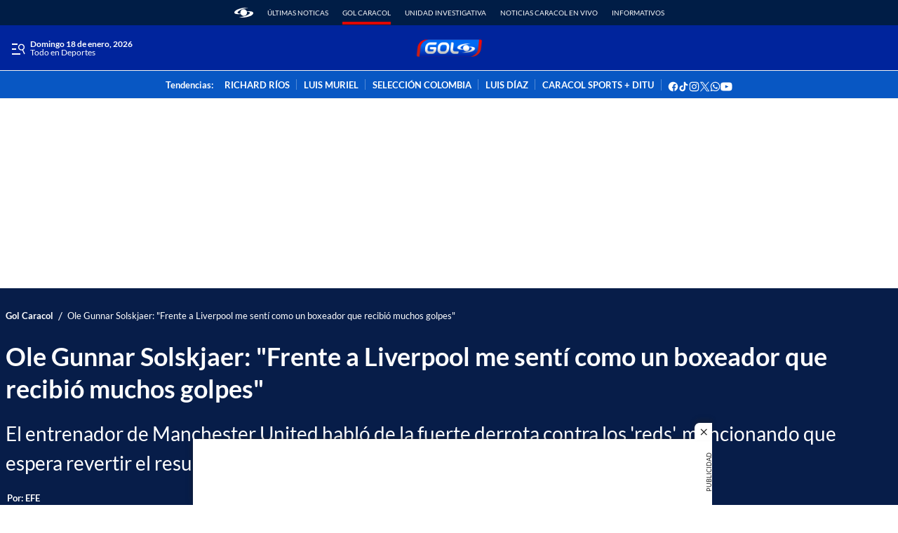

--- FILE ---
content_type: text/javascript
request_url: https://caracoltv.brightspotcdn.com/resource/00000170-1bb9-d093-affc-bff94caa0000/styleguide/AllDfp.min.c737702acea29da714cb1fd87c3b03cd.gz.js
body_size: 2647
content:
!function(){"use strict";function e(){let e=window.getComputedStyle(document.querySelector("body"),"::before").getPropertyValue("content")||!1;return!!e&&e.replace(/["']/g,"")}class t{constructor(e){this.adSlots=e,this.init()}init(){const e=void 0!==window.isRubiconEnable&&!0===window.isRubiconEnable,t=void 0!==window.pbjs;e&&t&&this.adSlots.length>0&&this.requestBids()}requestBids(){window.pbjs.que.push((()=>{window.pbjs.rp.requestBids({callback:()=>this.sendAdServerRequest(this.adSlots),gptSlotObjects:this.adSlots})}))}sendAdServerRequest(e){void 0!==window.googletag&&window.googletag.cmd.push((()=>{window.googletag.pubads().refresh(e)}))}}class i{constructor(e){this.headerBiddingSlots=[],this.adSlots=e,this.requestManager={adServerRequestSent:!1,aps:!1,prebid:!1},this.init()}init(){this.buildAps(),this.buildRubicon()}saveHeaderBiddingSlots(e){this.headerBiddingSlots=e,this.requestManager.prebid=!0,this.biddersBack()}sendAdServerRequest(){this.requestManager.adServerRequestSent||void 0===window.googletag||(this.requestManager.adServerRequestSent=!0,window.googletag.cmd.push((()=>{window.googletag.pubads().refresh(this.headerBiddingSlots)})))}buildAps(){const e=this.adSlots.map((e=>{const t=e.getSizes().map((e=>[e.width,e.height]));return{slotID:e.getSlotId().getDomId(),slotName:e.getAdUnitPath(),sizes:t}}));window.apstag.fetchBids({slots:e,timeout:5e3},(()=>{void 0!==window.googletag&&window.googletag.cmd.push((()=>{window.apstag.setDisplayBids(),this.requestManager.aps=!0,this.biddersBack()}))}))}buildRubicon(){window.pbjs.que=window.pbjs.que||[],window.pbjs.que.push((()=>{window.pbjs.rp.requestBids({callback:this.saveHeaderBiddingSlots.bind(this),gptSlotObjects:this.adSlots})}))}biddersBack(){this.requestManager.aps&&this.requestManager.prebid&&this.sendAdServerRequest()}}class s{constructor(e){this.adSlots=e,this.init()}init(){void 0!==window.apstag&&this.loadAd()}loadAd(){const e=this.adSlots.map((e=>{const t=e.getSizes().map((e=>[e.width,e.height]));return{slotID:e.getSlotId().getDomId(),slotName:e.getAdUnitPath(),sizes:t}}));window.apstag.fetchBids({slots:e,timeout:5e3},(e=>{window.googletag.cmd.push((()=>{window.apstag.setDisplayBids(),this.sendAdServerRequest()}))}))}sendAdServerRequest(){window.googletag.cmd.push((()=>{window.googletag.pubads().refresh(this.adSlots)}))}}class o{constructor(e){this.ad=e}get adSlot(){return this.ad.adSlot}static setTargettingHelper(e){if(e)try{return JSON.parse(e)}catch(e){return console.info("GoogleDfp",e),null}}get sizeMapList(){if(!this._sizeMapList){this._sizeMapList=[];const e=this.ad.getAttribute("data-slot-adSizeMap");e&&JSON.parse(e).forEach((e=>{let t=e.slice(1);1===t.length&&0===t[0][0]&&0===t[0][1]&&(t=[]),this._sizeMapList.push([e[0],t])})),this._sizeMapList.sort(((e,t)=>e[0][0]-t[0][0]))}return this._sizeMapList}refresh(){console.info("BSP GoogleDfp googletag.pubads().refresh([this.adSlot])",this.adSlot,this._uniqueId,this),this.isEnableLazyLoad()||window.googletag.pubads().refresh([this.adSlot])}isEnableLazyLoad(){return!0===window.dfpEnableLazyLoad}set uniqueId(e){return this._uniqueId||(this._uniqueId=e),this._uniqueId}get uniqueId(){if([...document.querySelectorAll(`#${this.ad.id}`)].length>1){const e=`${this.ad.id}_${Math.round(1e5*Math.random())}`;this._uniqueId=e,this.ad.id=e}else this._uniqueId=this.ad.id;return this._uniqueId}}class d{constructor(e){window.dfpAdSlots=window.dfpAdSlots||[],this.selector=e||".GoogleDfpAd",this.lazyDfpAdSlotsQuantity=0,this.instanced=!1,this.isEnableRefresh=window.enableRefresh||!1,this.headerBiddingSlots=[],this.headerBiddingTimeout=null,this.setup(),window.addEventListener("Ajax:SinglePageNavigation",(()=>{d.processedAds={},this.instanced=!1,setTimeout((()=>this.setup()),0)}))}defer(e){"function"==typeof window.requestIdleCallback?window.requestIdleCallback(e,{timeout:1e3}):setTimeout(e,0)}setup(){this.instanced||(void 0===window.googletag||void 0===window.googletag.enableServices?setTimeout(this.setup.bind(this),150):(this.instanced=!0,this.init()))}init(){if(this.currentMediaQuery=e(),this.googleAds=document.querySelectorAll(this.selector),this.adUtilObj={},!this.googleAds.length)return;const t=[];this.googleAds.forEach((e=>{e.hasAttribute("outofpage")?this.processAndRequest(e):t.push(e)})),t.length<1||("IntersectionObserver"in window?this.modernBrowsers(t):this.oldskool(t),this.closeDfpFloat(),this.adGooglePerformance(),this.createResizeListener())}sendAdserverRequest(e){const t=e&&e.length>0?e.map((e=>({slotID:e.getSlotId().getDomId(),slotName:e.getAdUnitPath(),sizes:e.getSizes().map((e=>[e.width,e.height]))}))):[];return window.googletag.cmd.push((()=>{e&&e.length>0?window.googletag.pubads().refresh(e):window.googletag.pubads().refresh(window.dfpAdSlots)})),t}modernBrowsers(e){const t=new window.IntersectionObserver((e=>{e.forEach((e=>{const{isIntersecting:i}=e;i&&(t.unobserve(e.target),this.processAndRequest(e.target))}))}));e.forEach((e=>t.observe(e)))}oldskool(e){let t=!1;const i=()=>{t||(t=!0,setTimeout((()=>{e.forEach((e=>{e.getBoundingClientRect().top<=window.innerHeight&&e.getBoundingClientRect().bottom>=0&&"none"!==window.getComputedStyle(e).display&&this.processAndRequest(e)})),t=!1}),200))};document.addEventListener("scroll",i),window.addEventListener("resize",i),window.addEventListener("orientationchange",i),i()}processAndRequest(e){this.defer((()=>this.processAd(e)))}processAd(t){if(d.hasProcessedAd(t))return;const i=this.adUtilObj[t.id]=new o(t),s=t.getAttribute("data-hide-on-mobile")||!1,n=t.getAttribute("data-hide-on-desktop")||!1;let a="mq-xs"!==e()&&"mq-sm"!==e();if(a&&n||!a&&s)return void t.parentNode.removeChild(t);const r=i.uniqueId,l=t.getAttribute("data-slot-name")||"",g=t.getAttribute("data-slot-sizes")||"",u=o.setTargettingHelper(t.getAttribute("data-targeting")),h=t.getAttribute("data-slot-refresh")||"false",c=t.getAttribute("outofpage");let w;window.googletag&&window.googletag.cmd.push((()=>{w=c?window.googletag.defineOutOfPageSlot(l,r).addService(window.googletag.pubads()).setTargeting("intertype","layer"):window.googletag.defineSlot(l,JSON.parse(g),r).addService(window.googletag.pubads()),t.adSlot=w,u&&Object.keys(u).forEach((e=>{w.setTargeting(e,u[e])})),this.isEnableRefresh&&"true"===h&&(w.setTargeting("refresh","true"),w.setTargeting("refreshed_slot","false"));const e=window.googletag.sizeMapping();i.sizeMapList.forEach((t=>{e.addSize(t[0],t[1])})),w.defineSizeMapping(e.build()),window.googletag.display(r),window.dfpAdSlots.push(w),this.isApstagAvailable()||this.isRubiconAvailable()?(this.headerBiddingSlots.push(w),clearTimeout(this.headerBiddingTimeout),this.headerBiddingTimeout=setTimeout((()=>{this.runHeaderBidding()}),50)):this.sendAdserverRequest([w])}))}static hasProcessedAd(e){const{id:t}=e;return!!d.processedAds[t]||(d.processedAds[t]=e,!1)}isApstagAvailable(){return void 0!==window.apstag&&void 0!==window.apstag.fetchBids}isRubiconAvailable(){return void 0!==window.pbjs&&void 0!==window.pbjs.requestBids}closeDfpFloat(){this.closeButton=document.querySelector("[data-close-trigger]"),this.DfpAdFloat=document.querySelector(".GoogleDfpAd-Float"),this.closeButton&&this.closeButton.addEventListener("click",(()=>{this.DfpAdFloat.remove()}))}adGooglePerformance(){window.googletag.pubads().addEventListener("slotOnload",(function(e){let t=e.slot.getSlotElementId();if(t){t="Lazyload-"+t;let e=document.getElementById(t);e&&e.removeAttribute("data-box")}}))}createResizeListener(){this.resizeListener||(this.resizeListener=function(e,t){let i,s,o=0;return function(){if(s=arguments,i)return;let e=this,d=+Date.now(),n=250-d+o;n<=0?(o=d,t.apply(e,s)):i=setTimeout((function(){o=d,i=null,t.apply(e,s)}),n)}}(0,(()=>{e()!==this.currentMediaQuery&&(this.currentMediaQuery=e(),window.googletag.pubads().refresh())})),window.addEventListener("resize",this.resizeListener))}runHeaderBidding(){if(!this.headerBiddingSlots.length)return;const e=[...this.headerBiddingSlots];this.headerBiddingSlots.length=0,this.isApstagAvailable()&&this.isRubiconAvailable()?new i(e):this.isApstagAvailable()?new s(e):this.isRubiconAvailable()&&new t(e)}}var n,a,r;function l(){new d}n=d,r={},(a=function(e){var t=function(e,t){if("object"!=typeof e||null===e)return e;var i=e[Symbol.toPrimitive];if(void 0!==i){var s=i.call(e,"string");if("object"!=typeof s)return s;throw new TypeError("@@toPrimitive must return a primitive value.")}return String(e)}(e);return"symbol"==typeof t?t:String(t)}(a="processedAds"))in n?Object.defineProperty(n,a,{value:r,enumerable:!0,configurable:!0,writable:!0}):n[a]=r,"loading"===document.readyState?document.addEventListener("DOMContentLoaded",l):l()}();